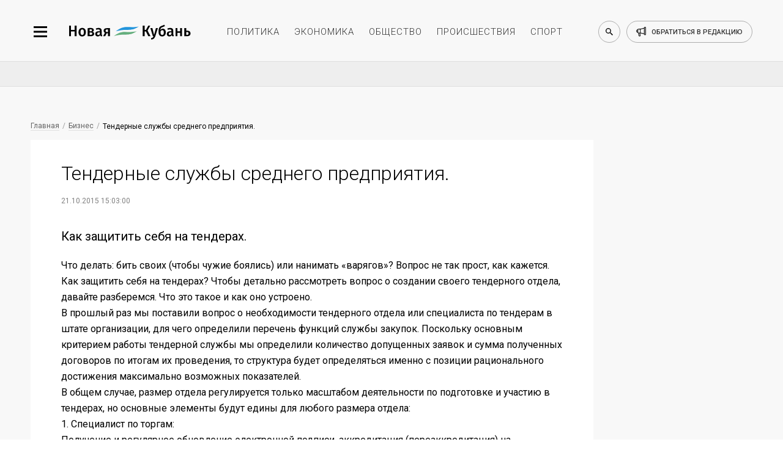

--- FILE ---
content_type: image/svg+xml
request_url: https://newkuban.ru/bitrix/templates/New_Kuban/img/small/svg/social-footer/start/youtube.svg
body_size: 720
content:
<svg xmlns="http://www.w3.org/2000/svg" width="42" height="42" viewBox="0 0 42 42">
    <g fill="none" fill-rule="evenodd" transform="translate(1 1)">
        <circle cx="20" cy="20" r="20" stroke="#D8362A" stroke-width="2"/>
        <g fill-rule="nonzero">
            <path fill="#FFF" d="M27.834 16.605s-.165-1.168-.634-1.684c-.607-.68-1.297-.68-1.6-.706-2.234-.163-5.6-.19-5.6-.19s-3.366.027-5.6.19c-.303.027-.993.054-1.6.706-.497.516-.634 1.684-.634 1.684S12 17.99 12 19.375v1.277c0 1.385.166 2.743.166 2.743s.165 1.168.634 1.684c.607.68 1.407.652 1.766.734 1.268.135 5.434.163 5.434.163s3.366 0 5.6-.19c.303-.028.993-.055 1.6-.707.469-.516.634-1.684.634-1.684S28 22.01 28 20.652v-1.277c0-1.385-.166-2.77-.166-2.77"/>
            <path fill="#000" d="M18.069 17.257v5.894l5.241-2.88z"/>
        </g>
    </g>
</svg>
